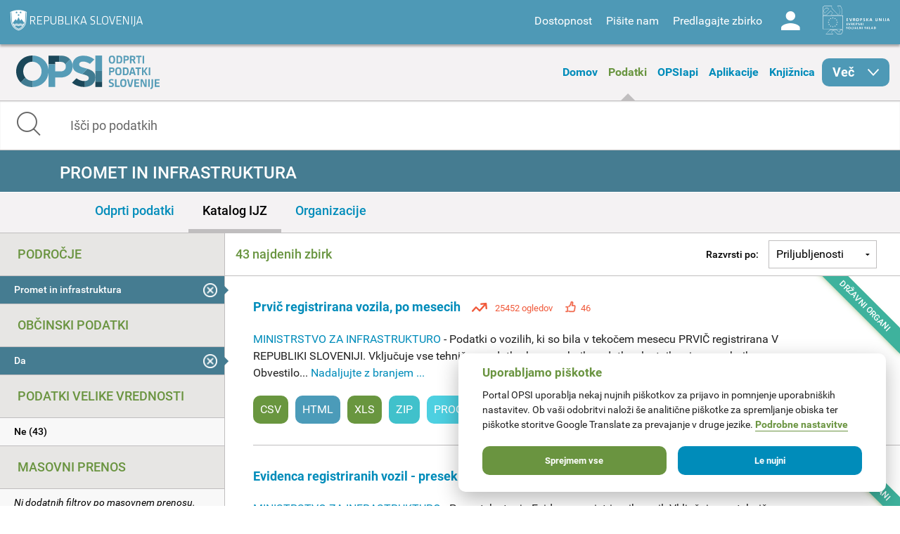

--- FILE ---
content_type: text/html; charset=utf-8
request_url: https://podatki.gov.si/data/search?res_format=XLS&municipal=true&dostopnost_zbirke=Podatki+so+objavljeni+kot+odprti+podatki&all_podrocje=Promet+in+infrastruktura
body_size: 11944
content:
  <!DOCTYPE html>
<html lang="sl">
  <head>
    <!-- IE=edge tells IE8 not to be tempted to use IE7 compatibility/quirks modes.
          chrome=IE7 tells IE7 to use the Chrome Frame if available - good for Flex machines.
          Should be the first meta tag in the body. -->
    <meta http-equiv="X-UA-Compatible" content="IE=edge,chrome=IE7" />
    <meta charset="utf-8">
    <meta name="viewport" content="width=device-width, initial-scale=1.0">
    <meta http-equiv="Content-Type" content="text/html; charset=utf-8" />
<link rel="shortcut icon" href="https://podatki.gov.si/sites/all/themes/custom/opsi_theme/favicon.ico" type="image/vnd.microsoft.icon" />
<meta name="Generator" content="Drupal 7 (http://drupal.org)" />
    <title>Podatki | OPSI - Odprti podatki Slovenije</title>
    <style type="text/css" media="all">
@import url("https://podatki.gov.si/modules/system/system.base.css?t2o5v4");
@import url("https://podatki.gov.si/modules/system/system.menus.css?t2o5v4");
@import url("https://podatki.gov.si/modules/system/system.messages.css?t2o5v4");
@import url("https://podatki.gov.si/modules/system/system.theme.css?t2o5v4");
</style>
<style type="text/css" media="all">
@import url("https://podatki.gov.si/modules/book/book.css?t2o5v4");
@import url("https://podatki.gov.si/sites/all/modules/contrib/date/date_api/date.css?t2o5v4");
@import url("https://podatki.gov.si/sites/all/modules/contrib/date/date_popup/themes/datepicker.1.7.css?t2o5v4");
@import url("https://podatki.gov.si/modules/field/theme/field.css?t2o5v4");
@import url("https://podatki.gov.si/profiles/dgu/modules/contrib/logintoboggan/logintoboggan.css?t2o5v4");
@import url("https://podatki.gov.si/modules/node/node.css?t2o5v4");
@import url("https://podatki.gov.si/modules/search/search.css?t2o5v4");
@import url("https://podatki.gov.si/modules/user/user.css?t2o5v4");
@import url("https://podatki.gov.si/profiles/dgu/modules/contrib/extlink/extlink.css?t2o5v4");
@import url("https://podatki.gov.si/profiles/dgu/modules/contrib/views/css/views.css?t2o5v4");
</style>
<style type="text/css" media="all">
@import url("https://podatki.gov.si/profiles/dgu/modules/contrib/ctools/css/ctools.css?t2o5v4");
@import url("https://podatki.gov.si/profiles/dgu/modules/contrib/lexicon/css/lexicon.css?t2o5v4");
@import url("https://podatki.gov.si/profiles/dgu/modules/contrib/panels/css/panels.css?t2o5v4");
@import url("https://podatki.gov.si/profiles/dgu/modules/features/dgu_glossary/css/dgu_glossary.css?t2o5v4");
</style>
<style type="text/css" media="all">
@import url("https://podatki.gov.si/sites/all/themes/custom/opsi_theme/css/app.css?t2o5v4");
@import url("https://podatki.gov.si/sites/all/themes/custom/opsi_theme/fonts/opsi/opsi.css?t2o5v4");
@import url("https://podatki.gov.si/sites/all/themes/custom/opsi_theme/css/chatbot.css?t2o5v4");
@import url("https://podatki.gov.si/sites/all/themes/custom/opsi_theme/css/cookieconsent-opsi.css?t2o5v4");
</style>
<style type="text/css" media="print">
@import url("https://podatki.gov.si/sites/all/themes/custom/opsi_theme/css/print.css?t2o5v4");
</style>

    <!--<link href='https://fonts.googleapis.com/css?family=Roboto:400,300,500,700,900&subset=latin,latin-ext' rel='stylesheet' type='text/css'>-->

    <link rel="apple-touch-icon" sizes="152x152" href="/sites/all/themes/custom/opsi_theme/img/icons/apple-touch-icon-152x152.png" />
    <link rel="apple-touch-icon" sizes="144x144" href="/sites/all/themes/custom/opsi_theme/img/icons/apple-touch-icon-144x144.png" />
    <link rel="apple-touch-icon" sizes="120x120" href="/sites/all/themes/custom/opsi_theme/img/icons/apple-touch-icon-120x120.png" />
    <link rel="apple-touch-icon" sizes="114x114" href="/sites/all/themes/custom/opsi_theme/img/icons/apple-touch-icon-114x114.png" />
    <link rel="apple-touch-icon" sizes="76x76" href="/sites/all/themes/custom/opsi_theme/img/icons/apple-touch-icon-76x76.png" />
    <link rel="apple-touch-icon" sizes="72x72" href="/sites/all/themes/custom/opsi_theme/img/icons/apple-touch-icon-72x72.png" />
    <link rel="apple-touch-icon" sizes="60x60" href="/sites/all/themes/custom/opsi_theme/img/icons/apple-touch-icon-60x60.png" />
    <link rel="apple-touch-icon" sizes="57x57" href="/sites/all/themes/custom/opsi_theme/img/icons/apple-touch-icon-57x57.png" />

    <meta name="msapplication-TileColor" content="#c7d8e2">
    <meta name="msapplication-TileImage" content="/sites/all/themes/custom/opsi_theme/img/icons/mstile-144x144.png">

    <!-- <link rel="stylesheet" href="/assets/css/dgu-drupal.min.css" /> -->
    <!-- script src="//ajax.googleapis.com/ajax/libs/jquery/1.8.3/jquery.min.js"></script-->
    <script>
      //<![CDATA[
      window.jQuery || document.write('<script src="/assets/js/jquery-1.8.3.min.js"><\/script>')
      // ]]>
    </script>
    <script src="/sites/all/themes/custom/opsi_theme/js/underscore-min.js"></script>
    
    <!--<script src="/assets/js/vendor.min.js"></script>-->
    <!--<script src="http://pops-ckan-test.xlab.si/assets/js/dgu-drupal.min.js"></script> not in use -->
    <!--<script src="http://pops-ckan-test.xlab.si/assets/js/dgu-shared.min.js"></script> not in use -->
    
    <!-- Piwik --> 
    <!-- needs to be before "php print $scripts" so variables are set before init of js in cookie consent processing -->
    <script type="text/javascript"> 
      var _paq = _paq || [];
      _paq.push(['requireConsent']); //required for cookie consent
      _paq.push(['trackPageView']);
      _paq.push(['enableLinkTracking']);
      // the rest was moved to cookieconsent-opsi.js
    </script> 
    <!-- End Piwik Code --> 
    
    <script type="text/javascript" src="https://podatki.gov.si/profiles/dgu/modules/contrib/jquery_update/replace/jquery/1.8/jquery.min.js?v=1.8.3"></script>
<script type="text/javascript" src="https://podatki.gov.si/misc/jquery-extend-3.4.0.js?v=1.8.3"></script>
<script type="text/javascript" src="https://podatki.gov.si/misc/jquery.once.js?v=1.2"></script>
<script type="text/javascript" src="https://podatki.gov.si/misc/drupal.js?t2o5v4"></script>
<script type="text/javascript" src="https://podatki.gov.si/profiles/dgu/modules/contrib/admin_menu/admin_devel/admin_devel.js?t2o5v4"></script>
<script type="text/javascript" src="https://podatki.gov.si/sites/all/modules/contrib/ajax_dlcount/ajax_dlcount.js?t2o5v4"></script>
<script type="text/javascript" src="https://podatki.gov.si/profiles/dgu/modules/features/dgu_data_set_request/dgu_data_set_request.js?t2o5v4"></script>
<script type="text/javascript" src="https://podatki.gov.si/profiles/dgu/modules/features/dgu_site_feature/dgu_site.js?t2o5v4"></script>
<script type="text/javascript" src="https://podatki.gov.si/profiles/dgu/modules/contrib/extlink/extlink.js?t2o5v4"></script>
<script type="text/javascript" src="https://podatki.gov.si/sites/default/files/languages/sl_D8JcS9bfRya35WkGE1kzFWlHHzo7xbS9HiDUIPIL8EQ.js?t2o5v4"></script>
<script type="text/javascript" src="https://podatki.gov.si/sites/all/modules/custom/opsi/lib/cryptojs-aes-php-master/example/aes.js?t2o5v4"></script>
<script type="text/javascript" src="https://podatki.gov.si/sites/all/modules/custom/opsi/lib/cryptojs-aes-php-master/aes-json-format.js?t2o5v4"></script>
<script type="text/javascript" src="https://podatki.gov.si/sites/all/themes/custom/opsi_theme/js/modernizr-custom.js?t2o5v4"></script>
<script type="text/javascript" src="https://podatki.gov.si/sites/all/themes/custom/opsi_theme/js/app.min.js?t2o5v4"></script>
<script type="text/javascript">
<!--//--><![CDATA[//><!--
jQuery.extend(Drupal.settings, {"basePath":"\/","pathPrefix":"","ajaxPageState":{"theme":"opsi_theme","theme_token":"E79H4UDBGXW4uNyJOJfJL2Rxbfqk2XIHpoIvj67vjos","js":{"0":1,"1":1,"https:\/\/podatki.gov.si\/assets\/js\/vendor.min.js?1759767159006":1,"https:\/\/podatki.gov.si\/scripts\/dgu-ckan-application.min.js?1759767070325":1,"profiles\/dgu\/modules\/contrib\/jquery_update\/replace\/jquery\/1.8\/jquery.min.js":1,"misc\/jquery-extend-3.4.0.js":1,"misc\/jquery.once.js":1,"misc\/drupal.js":1,"profiles\/dgu\/modules\/contrib\/admin_menu\/admin_devel\/admin_devel.js":1,"sites\/all\/modules\/contrib\/ajax_dlcount\/ajax_dlcount.js":1,"profiles\/dgu\/modules\/features\/dgu_data_set_request\/dgu_data_set_request.js":1,"profiles\/dgu\/modules\/features\/dgu_site_feature\/dgu_site.js":1,"profiles\/dgu\/modules\/contrib\/extlink\/extlink.js":1,"public:\/\/languages\/sl_D8JcS9bfRya35WkGE1kzFWlHHzo7xbS9HiDUIPIL8EQ.js":1,"sites\/all\/modules\/custom\/opsi\/lib\/cryptojs-aes-php-master\/example\/aes.js":1,"sites\/all\/modules\/custom\/opsi\/lib\/cryptojs-aes-php-master\/aes-json-format.js":1,"sites\/all\/themes\/custom\/opsi_theme\/js\/modernizr-custom.js":1,"sites\/all\/themes\/custom\/opsi_theme\/js\/app.min.js":1},"css":{"modules\/system\/system.base.css":1,"modules\/system\/system.menus.css":1,"modules\/system\/system.messages.css":1,"modules\/system\/system.theme.css":1,"modules\/book\/book.css":1,"sites\/all\/modules\/contrib\/date\/date_api\/date.css":1,"sites\/all\/modules\/contrib\/date\/date_popup\/themes\/datepicker.1.7.css":1,"modules\/field\/theme\/field.css":1,"profiles\/dgu\/modules\/contrib\/logintoboggan\/logintoboggan.css":1,"modules\/node\/node.css":1,"modules\/search\/search.css":1,"modules\/user\/user.css":1,"profiles\/dgu\/modules\/contrib\/extlink\/extlink.css":1,"profiles\/dgu\/modules\/contrib\/views\/css\/views.css":1,"profiles\/dgu\/modules\/contrib\/ctools\/css\/ctools.css":1,"profiles\/dgu\/modules\/contrib\/lexicon\/css\/lexicon.css":1,"profiles\/dgu\/modules\/contrib\/panels\/css\/panels.css":1,"profiles\/dgu\/modules\/features\/dgu_glossary\/css\/dgu_glossary.css":1,"sites\/all\/themes\/custom\/opsi_theme\/css\/app.css":1,"sites\/all\/themes\/custom\/opsi_theme\/fonts\/opsi\/opsi.css":1,"sites\/all\/themes\/custom\/opsi_theme\/css\/chatbot.css":1,"sites\/all\/themes\/custom\/opsi_theme\/css\/cookieconsent-opsi.css":1,"sites\/all\/themes\/custom\/opsi_theme\/css\/print.css":1}},"extlink":{"extTarget":0,"extClass":"ext","extLabel":"(link is external)","extImgClass":0,"extSubdomains":1,"extExclude":"","extInclude":"","extCssExclude":"div .pull-right","extCssExplicit":"","extAlert":0,"extAlertText":"This link will take you to an external web site.","mailtoClass":0,"mailtoLabel":"(link sends e-mail)"}});
//--><!]]>
</script>

    <!-- HTML5 element support for IE8 -->
    <!--[if lt IE 9]>
    <script src="//cdnjs.cloudflare.com/ajax/libs/html5shiv/3.6.2/html5shiv.js"></script>
    <script src="//s3.amazonaws.com/nwapi/nwmatcher/nwmatcher-1.2.5-min.js"></script>
    <script src="//html5base.googlecode.com/svn-history/r38/trunk/js/selectivizr-1.0.3b.js"></script>
    <script src="//cdnjs.cloudflare.com/ajax/libs/respond.js/1.1.0/respond.min.js"></script>
    <link rel="stylesheet" href="/sites/all/themes/custom/opsi/css/ie8.css" />
    <![endif]-->

    <!-- Temporary -->
    <!-- <link rel="stylesheet" href="/assets/css/datagovuk.min.css?-1"> -->
  </head>
    <body class="html not-front not-logged-in no-sidebars page-data page-data-search i18n-sl view_theme_0 theme_opsi" >
    <!-- Piwik for disabled JS --> 
    <!-- the rest of Piwik code is in <head> and the cookie consent script to ensure init before cookie consent processing -->
    <noscript><p><img src="/analitika/piwik.php?idsite=4" style="border:0;" alt="" /></p></noscript> 
    <!-- End Piwik Code --> 
        
<header class="page print-hide">

<div class="contain-to-grid sticky">
  <div class="top-bar expanded" data-topbar data-options="sticky_on: large">

    <div class="row expanded top">
      <div class="small-4 columns">
        <a class="logo rs-mju image_background icon icon-rs-mju" target="_blank" href="https://www.gov.si/drzavni-organi/ministrstva/ministrstvo-za-digitalno-preobrazbo/" title="Ministrstvo za digitalno preobrazbo"></a>
      </div>
      <div class="small-8 columns hide-for-medium-up">
        <a class="burger hide-for-medium-up" href="#"><div></div></a>
      </div>
      <div class="small-12 medium-8 columns right-wrapper">
        <a class="logo ess icon-ess show-for-large-up" target="_blank" href="http://ec.europa.eu/esf/home.jsp?langId=sl" title="Evropski socialni sklad"></a>
        <div class="right">
          <div id="google_translate_element" class="visible-for-medium-up"></div>
          <script type="text/javascript">
          function googleTranslateElementInit() {
            new google.translate.TranslateElement({pageLanguage: 'sl', layout: google.translate.TranslateElement.InlineLayout.SIMPLE}, 'google_translate_element');
          }
          </script>
          <nav id="menu-header-top">
              <div class="region region-header-top-right-nav">
    <div id="block-system-user-menu" class="block block-system block-menu boxed">

    <h2>User menu</h2>
  
  <div class="content">
    <ul class="menu"><li class="first leaf"><span id="accessibility" class="nolink">Dostopnost</span></li>
<li class="leaf"><a href="/kontakt">Pišite nam</a></li>
<li class="leaf"><a href="/datarequest">Predlagajte zbirko</a></li>
<li class="last leaf"><a href="/user/login" id="user" class="login icon-user">Log in</a></li>
</ul>  </div>
</div>
  </div>
          </nav>
        </div>
      </div>
    </div>

    
    <div class="row accessibility">
      <div class="small-12 width-limit">

        <h5>Pisava</h5>

        <div class="row" data-equalizer="text">

          <div class="small-12 medium-4 columns">
            <div class="accessibility-box" data-equalizer-watch>
              <h6>Velikost</h6>
              Uporabite
                <ul>
                  <li><strong>CTRL+</strong> za povečavo</li>
                  <li><strong>CTRL-</strong> za pomanjšavo</li>
                </ul>
            </div>
          </div>

          <div class="small-12 medium-4 columns">
            <div class="accessibility-box" data-equalizer-watch>
              <h6>Velike / male črke</h6>
              <div class="row">
                <div class="small-6 columns element">
                  <a view_mode="view_upper" class="view_mode view_lower active">Male</a>
                </div>
                <div class="small-6 columns element">
                  <a view_mode="view_upper" class="view_mode view_upper ">Velike</a>
                </div>
              </div>
            </div>
          </div>

          <div class="small-12 medium-4 columns">
            <div class="accessibility-box" data-equalizer-watch>
              <h6>Stil</h6>
              <div class="row">
                <div class="small-6 columns element">
                  <a view_mode="view_strong" class="view_mode  view_normal active">Navadno</a>
                </div>
                <div class="small-6 columns element">
                  <a view_mode="view_strong" class="view_mode  view_strong ">Krepko</a>
                </div>
              </div>

            </div>
          </div>

        </div>

        <h5>Teme</h5>

        <div class="row themes" data-equalizer>
            
              <div class="small-6 medium-4 large-2 columns element">
                <a view_theme="0" class="view_theme view_theme_0  active" title="Belo ozadje, sans-serifna pisava" data-equalizer-watch>
                  <div class="bold">Krepko</div>
                  <div class="regular">Navadno</div>
                  <div class="link">Povezava</div>
                </a>
              </div>
              
              <div class="small-6 medium-4 large-2 columns element">
                <a view_theme="1" class="view_theme view_theme_1 " title="Belo ozadje, črna pisava" data-equalizer-watch>
                  <div class="bold">Krepko</div>
                  <div class="regular">Navadno</div>
                  <div class="link">Povezava</div>
                </a>
              </div>
              
              <div class="small-6 medium-4 large-2 columns element">
                <a view_theme="2" class="view_theme view_theme_2 " title="Modro ozadje, rumena pisava" data-equalizer-watch>
                  <div class="bold">Krepko</div>
                  <div class="regular">Navadno</div>
                  <div class="link">Povezava</div>
                </a>
              </div>
              
              <div class="small-6 medium-4 large-2 columns element">
                <a view_theme="3" class="view_theme view_theme_3 " title="Bež ozadje, modra pisava" data-equalizer-watch>
                  <div class="bold">Krepko</div>
                  <div class="regular">Navadno</div>
                  <div class="link">Povezava</div>
                </a>
              </div>
              
              <div class="small-6 medium-4 large-2 columns element">
                <a view_theme="4" class="view_theme view_theme_4 " title="Črno ozadje, rumena pisava" data-equalizer-watch>
                  <div class="bold">Krepko</div>
                  <div class="regular">Navadno</div>
                  <div class="link">Povezava</div>
                </a>
              </div>
              
              <div class="small-6 medium-4 large-2 columns element">
                <a view_theme="5" class="view_theme view_theme_5 " title="Belo ozadje, serifna pisava" data-equalizer-watch>
                  <div class="bold">Krepko</div>
                  <div class="regular">Navadno</div>
                  <div class="link">Povezava</div>
                </a>
              </div>
                      </div>

      </div>
    </div>

    <div class="row expanded middle">
      <div class="small-4 columns">
        <a class="burger hide-for-large-up" href="#"><div></div></a>
        <nav class="header_navigation_left">
            <div class="region region-header-middle-left-nav">
    <div id="block-menu-menu-header-middle-left-nav" class="block block-menu boxed">

    <h2>Header - middle left navigation</h2>
  
  <div class="content">
    <ul class="menu"><li class="first leaf"><a href="/">Domov</a></li>
<li class="leaf active-trail"><a href="/data/search?open_data=true" class="active-trail active">Podatki</a></li>
<li class="leaf"><a href="/api/view/store/">OPSIapi</a></li>
<li class="leaf"><a href="/aplikacije">Aplikacije</a></li>
<li class="leaf"><a href="/knjiznica">Knjižnica</a></li>
<li class="last expanded show-for-large-only icon icon-arrow-right" id="menu_more"><span class="nolink">Več</span><ul class="menu"><li class="first leaf"><a href="/o-portalu">O portalu</a></li>
<li class="last leaf"><a href="/statistika">Statistika portala</a></li>
</ul></li>
</ul>  </div>
</div>
  </div>
        </nav>
      </div>
      <div class="small-4 columns">
        <a class="logo opsi image_background icon icon-logo-opsi" target="_self" href="/" title="Odprti podatki Slovenije">
        </a>
      </div>
      <div class="small-4 columns">
        <nav class="header_navigation_right">
            <div class="region region-header-middle-right-nav">
    <div id="block-menu-menu-header-middle-right-nav" class="block block-menu boxed">

    <h2>Header - middle right navigation</h2>
  
  <div class="content">
    <ul class="menu"><li class="first leaf"><a href="/o-portalu">O portalu</a></li>
<li class="leaf"><a href="/knjiznica/novice">Novice</a></li>
<li class="last leaf"><a href="/statistika">Statistika portala</a></li>
</ul>  </div>
</div>
  </div>
        </nav>
      </div>
    </div>

  </div>
</div><!-- /Sticky -->

  <div class="row expanded bottom">
      <div class="region region-header-bottom">
    <div id="block-opsi-opsi-block-data-search-form" class="block block-opsi boxed">

    
  <div class="content">
    
	<div class="small-12">
		<form class="search" action="/data/search">
			<input type="text" class="form-control" name="s" title="Išči po podatkih" placeholder="Išči po podatkih" value="" />
			<span class="input-group-btn">
				<button type="submit" class="icon icon-search"></button>
			</span>
		</form>
	</div>
	  </div>
</div>
  </div>
  </div>

</header>

<div class="off-canvas-wrap" data-offcanvas>
  <div class="inner-wrap">

    <a id="left-off-canvas-toggle" class="left-off-canvas-toggle hidden" href="#" title="Mobile menu" ></a>

    <!-- Off Canvas Menu -->
    <aside class="left-off-canvas-menu">
      <nav>
          <div class="region region-header-middle-left-nav">
      <div class="region region-header-middle-left-nav">
    <div id="block-menu-menu-header-middle-left-nav" class="block block-menu boxed">

    <h2>Header - middle left navigation</h2>
  
  <div class="content">
    <ul class="menu"><li class="first leaf"><a href="/">Domov</a></li>
<li class="leaf active-trail"><a href="/data/search?open_data=true" class="active-trail active">Podatki</a></li>
<li class="leaf"><a href="/api/view/store/">OPSIapi</a></li>
<li class="leaf"><a href="/aplikacije">Aplikacije</a></li>
<li class="leaf"><a href="/knjiznica">Knjižnica</a></li>
<li class="last expanded show-for-large-only icon icon-arrow-right" id="menu_more"><span class="nolink">Več</span><ul class="menu"><li class="first leaf"><a href="/o-portalu">O portalu</a></li>
<li class="last leaf"><a href="/statistika">Statistika portala</a></li>
</ul></li>
</ul>  </div>
</div>
  </div>
  </div>
          <div class="region region-header-middle-right-nav">
      <div class="region region-header-middle-right-nav">
    <div id="block-menu-menu-header-middle-right-nav" class="block block-menu boxed">

    <h2>Header - middle right navigation</h2>
  
  <div class="content">
    <ul class="menu"><li class="first leaf"><a href="/o-portalu">O portalu</a></li>
<li class="leaf"><a href="/knjiznica/novice">Novice</a></li>
<li class="last leaf"><a href="/statistika">Statistika portala</a></li>
</ul>  </div>
</div>
  </div>
  </div>
      </nav>
    </aside>


  <div class="region region-content">
    <div id="block-system-main" class="block block-system boxed">

    
  <div class="content">
    

    
  
    
  

    <div role="main">

      
        <div class="row">
          <div class="small-12 columns flash-messages">
              
                
              
          </div>
        </div>
      

    
                        
                        



   
   
   
   

   
   
   
   

   

   
   
   

   
   
   

	<!-- Title bar -->
	<div class="row expanded titlebar">
		<div class="small-12 columns">
            <div class="icon ckan search"></div>
			<div class="title center"><h1>Promet in infrastruktura</h1></div>
		</div>
	</div>
	
	<!-- Tab bar -->
	<div class="row expanded tabbar">
		<div class="small-12 columns">
			<ul>
				<li><a class="" href="/data/search?res_format=XLS&amp;municipal=true&amp;dostopnost_zbirke=Podatki+so+objavljeni+kot+odprti+podatki&amp;all_podrocje=Promet+in+infrastruktura&amp;open_data=true">Odprti podatki</a></li>
				<li><a class="active" href="/data/search?res_format=XLS&amp;municipal=true&amp;dostopnost_zbirke=Podatki+so+objavljeni+kot+odprti+podatki&amp;all_podrocje=Promet+in+infrastruktura">Katalog IJZ</a></li>
				<li><a class="" href="/publisher?all_podrocje=Promet in infrastruktura">Organizacije</a></li>
			</ul>
		</div>
	</div>


<div class="row ckan-container

two_columns

" data-equalizer data-equalizer-mq="small-up">



   
  <div class="small-12 large-3 columns ckan-left print-hide" data-equalizer-watch>
    
<div class="sidebar-search ckan-hide">
    

  <div class="search-area ckan-hide">
    <div class="clearfix dgu-equal-height" data-selector=".auto-height">
      <div class="mini">
        <div class="left-inner auto-height">
        <form class="form-search" action="/data/search" method="GET">
          <div class="input-group">
            <input class="form-control" type="text" name="q" value="" results="0" placeholder="Search for data..." />
            <span class="input-group-btn">
              <button type="submit" class="button btn btn-default">
                <i class="fi-search"></i>
              </button>
            </span>
          </div>

          <div>
      
      <span class="dropdown">
          <a href="#" class="dropdown-button" data-placement="top" data-delay="300" data-toggle="dropdown" title="" data-original-title="Advanced Search" style="color: #666; font-size: 12px; text-decoration: underline; text-align:center; display: block;">
            Search Tips
          </a>

          <div class="panel panel-default dropdown-menu" style="width: 500px; margin-left: -1px;">
            <div class="panel-heading" style="margin-top: -10px;"><strong>Search Tips</strong></div>
            <div class="panel-body">

                <ul>
                  <li><span class='search-terms'>"armed forces" expenses</span> - search for exact phrases by putting quote marks around them</li>
                  <li><span class='search-terms'>primary school -care</span> - exclude words or quoted phrases by using a minus sign or NOT</li>
                  <li><span class='search-terms'>primary OR secondary school</span> - use 'OR' to allow alternatives (the default is to 'AND' all of the terms)</li>
                  <li><span class='search-terms'>publisher:cabinet-office res_format:CSV</span> - search only in a particular field. </li>
                </ul>

                <p>For more tips on searching see the <a href="http://guidance.data.gov.uk/finding_data.html#keyword-search-tips" target="_blank">Finding Data guidance</a></p>

            </div>
          </div>
        </span>
        
        </div>

          </center>
          
            
              <input type="hidden" name="res_format" value="XLS"/>
            
              <input type="hidden" name="municipal" value="true"/>
            
              <input type="hidden" name="dostopnost_zbirke" value="Podatki so objavljeni kot odprti podatki"/>
            
              <input type="hidden" name="all_podrocje" value="Promet in infrastruktura"/>
            
          
          
          
        </form>
        
        
        </div>
      </div>
      
    </div>
   </div>

</div>


<ul id="left-accordion" class="accordion" data-accordion>
  <li class="accordion-navigation">
    <a href="#ckan-filters" class="hide-for-large-up">Filtri</a>
    <div id="ckan-filters" class="content active">

        <div class="datasets">
          <div class="facet-filters">
            <div class="visible-xs visible-sm">
              <a href="#" class="hide-facets">
                <i class="fi-remove-circle icon-4x"></i>
              </a>
            </div>

      
    <div class="facet-box-unboxed">
      <h4 class="facet-title">Področje</h4>
      <div class="facet-options">
        
          <div class="facet-option facet-option-selected">
            <a class="" href="/data/search?res_format=XLS&amp;municipal=true&amp;dostopnost_zbirke=Podatki+so+objavljeni+kot+odprti+podatki">
              <div class="facet-kill pull-right ">
                <i class="fi-large icon-remove-sign"></i>
              </div>
              <span class="" data-original-title="None" data-placement="right">
                Promet in infrastruktura
              </span>
            </a>
          </div>
        
        
        
        
      </div>
    </div>

      <div class="facet-divider"></div>
      
    <div class="facet-box-unboxed">
      <h4 class="facet-title">Občinski podatki</h4>
      <div class="facet-options">
        
          <div class="facet-option facet-option-selected">
            <a class="" href="/data/search?res_format=XLS&amp;dostopnost_zbirke=Podatki+so+objavljeni+kot+odprti+podatki&amp;all_podrocje=Promet+in+infrastruktura">
              <div class="facet-kill pull-right ">
                <i class="fi-large icon-remove-sign"></i>
              </div>
              <span class="" data-original-title="None" data-placement="right">
                Da
              </span>
            </a>
          </div>
        
        
        
        
      </div>
    </div>

      <div class="facet-divider"></div>
      
    <div class="facet-box-unboxed">
      <h4 class="facet-title">Podatki velike vrednosti</h4>
      <div class="facet-options">
        
        
          
          
          
          <div class="facet-option " style="">
            <a class="" href="/data/search?res_format=XLS&amp;municipal=true&amp;dostopnost_zbirke=Podatki+so+objavljeni+kot+odprti+podatki&amp;all_podrocje=Promet+in+infrastruktura&amp;high_value_data=false">
              
              <span class="" data-original-title="None" data-placement="right">
                Ne (43)
              </span>
            </a>
          </div>
          
        
        
        
      </div>
    </div>

      <div class="facet-divider"></div>
      
    <div class="facet-box-unboxed">
      <h4 class="facet-title">Masovni prenos</h4>
      <div class="facet-options">
        
        
        
        
        <div class="facet-option"><em>Ni dodatnih filtrov po masovnem prenosu.</em></div>
        
      </div>
    </div>

      <div class="facet-divider"></div>
      
    <div class="facet-box-unboxed">
      <h4 class="facet-title">Zaščiteni podatki</h4>
      <div class="facet-options">
        
        
          
          
          
          <div class="facet-option " style="">
            <a class="" href="/data/search?restricted_data=false&amp;res_format=XLS&amp;municipal=true&amp;dostopnost_zbirke=Podatki+so+objavljeni+kot+odprti+podatki&amp;all_podrocje=Promet+in+infrastruktura">
              
              <span class="" data-original-title="None" data-placement="right">
                Ne (43)
              </span>
            </a>
          </div>
          
        
        
        
      </div>
    </div>

      <div class="facet-divider"></div>

      
    <div class="facet-box-unboxed">
      <h4 class="facet-title">Pogoji uporabe</h4>
      <div class="facet-options">
        
        
          
          
          
          <div class="facet-option " style="">
            <a class="" href="/data/search?res_format=XLS&amp;municipal=true&amp;dostopnost_zbirke=Podatki+so+objavljeni+kot+odprti+podatki&amp;all_podrocje=Promet+in+infrastruktura&amp;all_licence=Priznanje+avtorstva+%28CC+BY+4.0%29">
              
              <span class="" data-original-title="None" data-placement="right">
                Priznanje avtorstva (CC BY 4.0) (43)
              </span>
            </a>
          </div>
          
        
        
        
      </div>
    </div>

      <div class="facet-divider"></div>
      
    <div class="facet-box-unboxed">
      <h4 class="facet-title">Dostopnost</h4>
      <div class="facet-options">
        
          <div class="facet-option facet-option-selected">
            <a class="" href="/data/search?res_format=XLS&amp;municipal=true&amp;all_podrocje=Promet+in+infrastruktura">
              <div class="facet-kill pull-right ">
                <i class="fi-large icon-remove-sign"></i>
              </div>
              <span class="" data-original-title="None" data-placement="right">
                Podatki so objavljeni kot odprti podatki
              </span>
            </a>
          </div>
        
        
        
        
      </div>
    </div>

      <div class="facet-divider"></div>

      
    <div class="facet-box-unboxed">
      <h4 class="facet-title">Format datoteke</h4>
      <div class="facet-options">
        
          <div class="facet-option facet-option-selected">
            <a class="" href="/data/search?municipal=true&amp;dostopnost_zbirke=Podatki+so+objavljeni+kot+odprti+podatki&amp;all_podrocje=Promet+in+infrastruktura">
              <div class="facet-kill pull-right marker xls">
                <i class="fi-large icon-remove-sign"></i>
              </div>
              <span class="js-tooltip" data-original-title="Zbirke vsebujejo datoteke v formatu XLS" data-placement="right">
                XLS
              </span>
            </a>
          </div>
        
        
          
          
          
          <div class="facet-option " style="">
            <a class="" href="/data/search?res_format=CSV&amp;res_format=XLS&amp;municipal=true&amp;dostopnost_zbirke=Podatki+so+objavljeni+kot+odprti+podatki&amp;all_podrocje=Promet+in+infrastruktura">
              
              <div class="marker csv"></div>
              
              <span class="js-tooltip" data-original-title="Zbirke vsebujejo datoteke v formatu CSV" data-placement="right">
                CSV (31)
              </span>
            </a>
          </div>
          
        
          
          
          
          <div class="facet-option " style="">
            <a class="" href="/data/search?res_format=XLS&amp;municipal=true&amp;dostopnost_zbirke=Podatki+so+objavljeni+kot+odprti+podatki&amp;all_podrocje=Promet+in+infrastruktura&amp;res_format=Prog.+vmesnik">
              
              <div class="marker prog. vmesnik"></div>
              
              <span class="js-tooltip" data-original-title="Zbirke vsebujejo podatke, po katerih je mogoče poizvedovati v programskem vmesniku OPSI in jih prenesti v različnih formatih." data-placement="right">
                Prog. vmesnik (20)
              </span>
            </a>
          </div>
          
        
          
          
          
          <div class="facet-option " style="">
            <a class="" href="/data/search?res_format=HTML&amp;res_format=XLS&amp;municipal=true&amp;dostopnost_zbirke=Podatki+so+objavljeni+kot+odprti+podatki&amp;all_podrocje=Promet+in+infrastruktura">
              
              <div class="marker html"></div>
              
              <span class="js-tooltip" data-original-title="Zbirke vsebujejo datoteke v formatu HTML" data-placement="right">
                HTML (4)
              </span>
            </a>
          </div>
          
        
          
          
          
          <div class="facet-option " style="">
            <a class="" href="/data/search?res_format=PDF&amp;res_format=XLS&amp;municipal=true&amp;dostopnost_zbirke=Podatki+so+objavljeni+kot+odprti+podatki&amp;all_podrocje=Promet+in+infrastruktura">
              
              <div class="marker pdf"></div>
              
              <span class="js-tooltip" data-original-title="Zbirke vsebujejo datoteke v formatu PDF" data-placement="right">
                PDF (3)
              </span>
            </a>
          </div>
          
        
          
          
          
          <div class="facet-option " style="">
            <a class="" href="/data/search?res_format=KML&amp;res_format=XLS&amp;municipal=true&amp;dostopnost_zbirke=Podatki+so+objavljeni+kot+odprti+podatki&amp;all_podrocje=Promet+in+infrastruktura">
              
              <div class="marker kml"></div>
              
              <span class="js-tooltip" data-original-title="Zbirke vsebujejo datoteke v formatu KML" data-placement="right">
                KML (3)
              </span>
            </a>
          </div>
          
        
          
          
          
          <div class="facet-option " style="">
            <a class="" href="/data/search?res_format=XLS&amp;municipal=true&amp;dostopnost_zbirke=Podatki+so+objavljeni+kot+odprti+podatki&amp;all_podrocje=Promet+in+infrastruktura&amp;res_format=ZIP">
              
              <div class="marker zip"></div>
              
              <span class="js-tooltip" data-original-title="Zbirke vsebujejo datoteke v formatu ZIP" data-placement="right">
                ZIP (2)
              </span>
            </a>
          </div>
          
        
          
          
          
          <div class="facet-option more-more-formats-button" style="display:none;">
            <a class="" href="/data/search?res_format=XLS&amp;municipal=true&amp;dostopnost_zbirke=Podatki+so+objavljeni+kot+odprti+podatki&amp;all_podrocje=Promet+in+infrastruktura&amp;res_format=DOC">
              
              <div class="marker doc"></div>
              
              <span class="js-tooltip" data-original-title="Zbirke vsebujejo datoteke v formatu DOC" data-placement="right">
                DOC (1)
              </span>
            </a>
          </div>
          
        
        
          <a id="more-formats-button" class="facet-expand-collapse" href="#">
            <div class="expander">
              <i class="fi-arrows-expand"></i>&nbsp; več &nbsp;<i class="fi-arrows-expand"></i>
            </div>
            <div class="collapser">
              <i class="fi-arrows-compress"></i>&nbsp; manj &nbsp;<i class="fi-arrows-compress"></i>
            </div>
          </a>
        
        
      </div>
    </div>

      <div class="facet-divider"></div>
      
    <div class="facet-box-unboxed">
      <h4 class="facet-title">Tip organizacije</h4>
      <div class="facet-options">
        
        
          
          
          
          <div class="facet-option " style="">
            <a class="" href="/data/search?res_format=XLS&amp;municipal=true&amp;dostopnost_zbirke=Podatki+so+objavljeni+kot+odprti+podatki&amp;all_podrocje=Promet+in+infrastruktura&amp;all_opsi_tip=Lokalna+uprava">
              
              <div class="marker org_2"></div>
              
              <span class="" data-original-title="None" data-placement="right">
                Lokalna uprava (33)
              </span>
            </a>
          </div>
          
        
          
          
          
          <div class="facet-option " style="">
            <a class="" href="/data/search?all_opsi_tip=Dr%C5%BEavni+organi&amp;res_format=XLS&amp;municipal=true&amp;dostopnost_zbirke=Podatki+so+objavljeni+kot+odprti+podatki&amp;all_podrocje=Promet+in+infrastruktura">
              
              <div class="marker org_1"></div>
              
              <span class="" data-original-title="None" data-placement="right">
                Državni organi (10)
              </span>
            </a>
          </div>
          
        
        
        
      </div>
    </div>

      <div class="facet-divider"></div>
      
      
        
    <div class="facet-box-unboxed">
      <h4 class="facet-title">Organizacija</h4>
      <div class="facet-options">
        
        
          
          
          
          <div class="facet-option " style="">
            <a class="" href="/data/search?publisher=ministrstvo_za_infrastrukturo_direkcija_republike_slovenije_za_infrastrukturo&amp;res_format=XLS&amp;municipal=true&amp;dostopnost_zbirke=Podatki+so+objavljeni+kot+odprti+podatki&amp;all_podrocje=Promet+in+infrastruktura">
              
              <span class="" data-original-title="None" data-placement="right">
                MINISTRSTVO ZA INFRASTRUKTURO, DIREKCIJA REPUBLIKE SLOVENIJE ZA INFRASTRUKTURO (8)
              </span>
            </a>
          </div>
          
        
          
          
          
          <div class="facet-option " style="">
            <a class="" href="/data/search?res_format=XLS&amp;municipal=true&amp;publisher=obcina_sevnica&amp;dostopnost_zbirke=Podatki+so+objavljeni+kot+odprti+podatki&amp;all_podrocje=Promet+in+infrastruktura">
              
              <span class="" data-original-title="None" data-placement="right">
                OBČINA SEVNICA (3)
              </span>
            </a>
          </div>
          
        
          
          
          
          <div class="facet-option " style="">
            <a class="" href="/data/search?res_format=XLS&amp;municipal=true&amp;dostopnost_zbirke=Podatki+so+objavljeni+kot+odprti+podatki&amp;all_podrocje=Promet+in+infrastruktura&amp;publisher=obcina_brezice">
              
              <span class="" data-original-title="None" data-placement="right">
                OBČINA BREŽICE (3)
              </span>
            </a>
          </div>
          
        
          
          
          
          <div class="facet-option " style="">
            <a class="" href="/data/search?res_format=XLS&amp;municipal=true&amp;dostopnost_zbirke=Podatki+so+objavljeni+kot+odprti+podatki&amp;all_podrocje=Promet+in+infrastruktura&amp;publisher=mestna_obcina_novo_mesto">
              
              <span class="" data-original-title="None" data-placement="right">
                MESTNA OBČINA NOVO MESTO (3)
              </span>
            </a>
          </div>
          
        
          
          
          
          <div class="facet-option " style="">
            <a class="" href="/data/search?res_format=XLS&amp;municipal=true&amp;dostopnost_zbirke=Podatki+so+objavljeni+kot+odprti+podatki&amp;all_podrocje=Promet+in+infrastruktura&amp;publisher=skupna_obcinska_uprava_obcin_dolenjske">
              
              <span class="" data-original-title="None" data-placement="right">
                SKUPNA OBČINSKA UPRAVA OBČIN DOLENJSKE (2)
              </span>
            </a>
          </div>
          
        
          
          
          
          <div class="facet-option " style="">
            <a class="" href="/data/search?res_format=XLS&amp;municipal=true&amp;dostopnost_zbirke=Podatki+so+objavljeni+kot+odprti+podatki&amp;all_podrocje=Promet+in+infrastruktura&amp;publisher=obcina_trebnje">
              
              <span class="" data-original-title="None" data-placement="right">
                OBČINA TREBNJE (2)
              </span>
            </a>
          </div>
          
        
          
          
          
          <div class="facet-option more-more-publishers-button" style="display:none;">
            <a class="" href="/data/search?publisher=obcina_trbovlje&amp;res_format=XLS&amp;municipal=true&amp;dostopnost_zbirke=Podatki+so+objavljeni+kot+odprti+podatki&amp;all_podrocje=Promet+in+infrastruktura">
              
              <span class="" data-original-title="None" data-placement="right">
                OBČINA TRBOVLJE (2)
              </span>
            </a>
          </div>
          
        
          
          
          
          <div class="facet-option more-more-publishers-button" style="display:none;">
            <a class="" href="/data/search?res_format=XLS&amp;municipal=true&amp;publisher=obcina_straza&amp;dostopnost_zbirke=Podatki+so+objavljeni+kot+odprti+podatki&amp;all_podrocje=Promet+in+infrastruktura">
              
              <span class="" data-original-title="None" data-placement="right">
                OBČINA STRAŽA (2)
              </span>
            </a>
          </div>
          
        
          
          
          
          <div class="facet-option more-more-publishers-button" style="display:none;">
            <a class="" href="/data/search?res_format=XLS&amp;municipal=true&amp;dostopnost_zbirke=Podatki+so+objavljeni+kot+odprti+podatki&amp;all_podrocje=Promet+in+infrastruktura&amp;publisher=obcina_sostanj">
              
              <span class="" data-original-title="None" data-placement="right">
                OBČINA ŠOŠTANJ (2)
              </span>
            </a>
          </div>
          
        
          
          
          
          <div class="facet-option more-more-publishers-button" style="display:none;">
            <a class="" href="/data/search?res_format=XLS&amp;municipal=true&amp;publisher=obcina_sentjernej&amp;dostopnost_zbirke=Podatki+so+objavljeni+kot+odprti+podatki&amp;all_podrocje=Promet+in+infrastruktura">
              
              <span class="" data-original-title="None" data-placement="right">
                OBČINA ŠENTJERNEJ (2)
              </span>
            </a>
          </div>
          
        
          
          
          
          <div class="facet-option more-more-publishers-button" style="display:none;">
            <a class="" href="/data/search?res_format=XLS&amp;municipal=true&amp;publisher=obcina_osilnica&amp;dostopnost_zbirke=Podatki+so+objavljeni+kot+odprti+podatki&amp;all_podrocje=Promet+in+infrastruktura">
              
              <span class="" data-original-title="None" data-placement="right">
                OBČINA OSILNICA (2)
              </span>
            </a>
          </div>
          
        
          
          
          
          <div class="facet-option more-more-publishers-button" style="display:none;">
            <a class="" href="/data/search?res_format=XLS&amp;municipal=true&amp;dostopnost_zbirke=Podatki+so+objavljeni+kot+odprti+podatki&amp;all_podrocje=Promet+in+infrastruktura&amp;publisher=obcina_mokronog_-_trebelno">
              
              <span class="" data-original-title="None" data-placement="right">
                OBČINA MOKRONOG - TREBELNO (2)
              </span>
            </a>
          </div>
          
        
          
          
          
          <div class="facet-option more-more-publishers-button" style="display:none;">
            <a class="" href="/data/search?res_format=XLS&amp;municipal=true&amp;dostopnost_zbirke=Podatki+so+objavljeni+kot+odprti+podatki&amp;all_podrocje=Promet+in+infrastruktura&amp;publisher=obcina_mirna_pec">
              
              <span class="" data-original-title="None" data-placement="right">
                OBČINA MIRNA PEČ (2)
              </span>
            </a>
          </div>
          
        
          
          
          
          <div class="facet-option more-more-publishers-button" style="display:none;">
            <a class="" href="/data/search?res_format=XLS&amp;municipal=true&amp;dostopnost_zbirke=Podatki+so+objavljeni+kot+odprti+podatki&amp;all_podrocje=Promet+in+infrastruktura&amp;publisher=ministrstvo_za_infrastrukturo">
              
              <span class="" data-original-title="None" data-placement="right">
                MINISTRSTVO ZA INFRASTRUKTURO (2)
              </span>
            </a>
          </div>
          
        
          
          
          
          <div class="facet-option more-more-publishers-button" style="display:none;">
            <a class="" href="/data/search?res_format=XLS&amp;municipal=true&amp;dostopnost_zbirke=Podatki+so+objavljeni+kot+odprti+podatki&amp;all_podrocje=Promet+in+infrastruktura&amp;publisher=mestna_obcina_velenje">
              
              <span class="" data-original-title="None" data-placement="right">
                MESTNA OBČINA VELENJE (2)
              </span>
            </a>
          </div>
          
        
          
          
          
          <div class="facet-option more-more-publishers-button" style="display:none;">
            <a class="" href="/data/search?publisher=obcina_kostel&amp;res_format=XLS&amp;municipal=true&amp;dostopnost_zbirke=Podatki+so+objavljeni+kot+odprti+podatki&amp;all_podrocje=Promet+in+infrastruktura">
              
              <span class="" data-original-title="None" data-placement="right">
                OBČINA KOSTEL (1)
              </span>
            </a>
          </div>
          
        
          
          
          
          <div class="facet-option more-more-publishers-button" style="display:none;">
            <a class="" href="/data/search?res_format=XLS&amp;municipal=true&amp;publisher=obcina_kocevje&amp;dostopnost_zbirke=Podatki+so+objavljeni+kot+odprti+podatki&amp;all_podrocje=Promet+in+infrastruktura">
              
              <span class="" data-original-title="None" data-placement="right">
                OBČINA KOČEVJE (1)
              </span>
            </a>
          </div>
          
        
          
          
          
          <div class="facet-option more-more-publishers-button" style="display:none;">
            <a class="" href="/data/search?res_format=XLS&amp;municipal=true&amp;dostopnost_zbirke=Podatki+so+objavljeni+kot+odprti+podatki&amp;all_podrocje=Promet+in+infrastruktura&amp;publisher=obcina_idrija">
              
              <span class="" data-original-title="None" data-placement="right">
                OBČINA IDRIJA (1)
              </span>
            </a>
          </div>
          
        
          
          
          
          <div class="facet-option more-more-publishers-button" style="display:none;">
            <a class="" href="/data/search?publisher=obcina_hrastnik&amp;res_format=XLS&amp;municipal=true&amp;dostopnost_zbirke=Podatki+so+objavljeni+kot+odprti+podatki&amp;all_podrocje=Promet+in+infrastruktura">
              
              <span class="" data-original-title="None" data-placement="right">
                OBČINA HRASTNIK (1)
              </span>
            </a>
          </div>
          
        
        
          <a id="more-publishers-button" class="facet-expand-collapse" href="#">
            <div class="expander">
              <i class="fi-arrows-expand"></i>&nbsp; več &nbsp;<i class="fi-arrows-expand"></i>
            </div>
            <div class="collapser">
              <i class="fi-arrows-compress"></i>&nbsp; manj &nbsp;<i class="fi-arrows-compress"></i>
            </div>
          </a>
        
        
      </div>
    </div>

      
      <div class="facet-divider"></div>
      
    <div class="facet-box-unboxed">
      <h4 class="facet-title">Ocena odprtosti</h4>
      <div class="facet-options">
        
        
          
          
          
          <div class="facet-option " style="">
            <a class="" href="/data/search?res_format=XLS&amp;municipal=true&amp;dostopnost_zbirke=Podatki+so+objavljeni+kot+odprti+podatki&amp;all_podrocje=Promet+in+infrastruktura&amp;openness_score=3">
              
              <span class="js-tooltip" data-original-title="Strukturirani podatki v odprtem formatu (npr. CSV)" data-placement="right">
                &#9733&#9733&#9733&#9734&#9734 (29)
              </span>
            </a>
          </div>
          
        
          
          
          
          <div class="facet-option " style="">
            <a class="" href="/data/search?openness_score=2&amp;res_format=XLS&amp;municipal=true&amp;dostopnost_zbirke=Podatki+so+objavljeni+kot+odprti+podatki&amp;all_podrocje=Promet+in+infrastruktura">
              
              <span class="js-tooltip" data-original-title="Strukturirani podatki vendar v lastniškem formatu (npr. Excel)" data-placement="right">
                &#9733&#9733&#9734&#9734&#9734 (14)
              </span>
            </a>
          </div>
          
        
        
        
      </div>
    </div>


    </div><!-- /facet-filters -->
  </div>
  </li>
</ul>


  </div>
  



  
  <div class="small-12
    
    large-9
    
    columns ckan-main" data-equalizer-watch>
    
<section class="module">
    <div class="module-content">
     <div class="small-12 columns search-results-header">

        
        
        <h2>43 najdenih zbirk</h2>
        

        <a href="#" class="visible-sm visible-xs btn btn-primary btn-sm show-facets ckan-hide">Show Search Facets &raquo;</a>
        
        <form class="form-inline pull-right" id="search-sort-by" action="#search-sort-by">
            
            <label>Razvrsti po:</label>
            <select name="sort" class="form-control" style="display:inline-block;">
                <!-- Can optimise this bit of the template, particularly results_sort_by -->
                
            <option value=""  disabled="disabled">Ujemanju</option>
            
                
            <option value="popularity desc"  selected="selected">Priljubljenosti</option>
            
                
            <option value="title_string asc" >Naslovu</option>
            
                
            <option value="metadata_modified desc" >Zadnji posodobitvi</option>
            
            </select>
            <button type="submit" class="btn btn-default js-hide">Go</button>
            
            
            
              
                <input type="hidden" name="res_format" value="XLS"/>
              
                <input type="hidden" name="municipal" value="true"/>
              
                <input type="hidden" name="dostopnost_zbirke" value="Podatki so objavljeni kot odprti podatki"/>
              
                <input type="hidden" name="all_podrocje" value="Promet in infrastruktura"/>
              
            

            <a class="feed-icon" href="/feeds/custom.atom?res_format=XLS&amp;municipal=true&amp;dostopnost_zbirke=Podatki+so+objavljeni+kot+odprti+podatki&amp;all_podrocje=Promet+in+infrastruktura">
                <i class="fi-rss-sign"></i>
            </a>
        </form>
        
        </div>

        <div class="small-12 columns search-results">
        
        
  
  <div id="package-tabs" class="tabbar">
    <ul class="row nav">
      
        <li data-state="objavljeno">OBJAVLJENO</li>
      
        <li data-state="v urejanju">V UREJANJU</li>
      
        <li data-state="v potrjevanju">V POTRJEVANJU</li>
      
        <li data-state="osnutek">OSNUTEK</li>
      
        <li data-state="izbrisano">IZBRISANO</li>
      
    </ul>
  </div>
  <div class="clearfix"></div>
  <div class="common-dataset-list">
    <div class="">
      <style>
        
        .icon-like-red:before {
          content: url("/images/icons/thumbs-up-red.png");
          position: relative;
          top: 3px;
        }
      </style>
      <div id="package-content">
        
          
          
          
          
          
          
          
          
            <div class="package-wrapper" data-state="objavljeno">
              <div class="clearfix"></div>
              <div  class=" class="tip-1">

                <div class="dataset dataset-summary theme-Promet in infrastruktura">
                  
                    
                    <div class="ribbon">
                      <a href="/data/search/?all_opsi_tip=Državni+organi">
                        <span class="marker org_1">Državni organi</span>
                      </a>
                    </div>
                  
                  <a class="dataset-header" href="/dataset/prvic-registrirana-vozila-po-mesecih">
                    <div class="theme-name ckan-hide">Promet in infrastruktura</div>
                    <div class="underlined">Prvič registrirana vozila, po mesecih
                      
                      <span class="view_count"><i class="icon-analytics"></i>&nbsp;&nbsp;25452 ogledov</span>
                      <span class="view_count"><i class="icon-like-red"></i>46</span>
                    </div>
                  </a>
                  <div class="dataset-body">
                    <div class="dataset-description">
                      <a class="dataset-publisher" href="/publisher/ministrstvo_za_infrastrukturo">
                        MINISTRSTVO ZA INFRASTRUKTURO
                      </a> - Podatki o vozilih, ki so bila v tekočem mesecu PRVIČ registrirana V REPUBLIKI SLOVENIJI. Vključuje vse tehnične podatke, brez osebnih podatkov lastnikov in uporabnikov.

Obvestilo... <a class="view-data-link" href="/dataset/prvic-registrirana-vozila-po-mesecih">Nadaljujte z branjem ...</a>
                     </div>

                      
                        
    <div class="format-box">
      
      <span property="dc:format" class="filetype_bg csv">CSV</span>
      
    </div>

                      
                        
    <div class="format-box">
      
      <span property="dc:format" class="filetype_bg html">HTML</span>
      
    </div>

                      
                        
    <div class="format-box">
      
      <span property="dc:format" class="filetype_bg xls">XLS</span>
      
    </div>

                      
                        
    <div class="format-box">
      
      <span property="dc:format" class="filetype_bg zip">ZIP</span>
      
    </div>

                      

                      
                        
    <div class="format-box">
      
      <span property="dc:format" class="filetype_bg prog. vmesnik">PROG. VMESNIK</span>
      
    </div>

                      
                    <div class="clearfix clearfix-ie7"> &nbsp;</div>
                  </div>
                </div>
              </div>
            </div>
          
        
          
          
          
          
          
          
          
          
            <div class="package-wrapper" data-state="objavljeno">
              <div class="clearfix"></div>
              <div  class=" class="tip-1">

                <div class="dataset dataset-summary theme-Promet in infrastruktura">
                  
                    
                    <div class="ribbon">
                      <a href="/data/search/?all_opsi_tip=Državni+organi">
                        <span class="marker org_1">Državni organi</span>
                      </a>
                    </div>
                  
                  <a class="dataset-header" href="/dataset/evidenca-registriranih-vozil-presek-stanja">
                    <div class="theme-name ckan-hide">Promet in infrastruktura</div>
                    <div class="underlined">Evidenca registriranih vozil - presek stanja, po letih
                      
                      <span class="view_count"><i class="icon-analytics"></i>&nbsp;&nbsp;17129 ogledov</span>
                      <span class="view_count"><i class="icon-like-red"></i>50</span>
                    </div>
                  </a>
                  <div class="dataset-body">
                    <div class="dataset-description">
                      <a class="dataset-publisher" href="/publisher/ministrstvo_za_infrastrukturo">
                        MINISTRSTVO ZA INFRASTRUKTURO
                      </a> - Posnetek stanja Evidence registriranih vozil. 
   Vključuje vse tehnične podatke, brez osebnih podatkov lastnikov in uporabnikov.

Obvestilo Ministrstva za infrastrukturo:

V skladu z... <a class="view-data-link" href="/dataset/evidenca-registriranih-vozil-presek-stanja">Nadaljujte z branjem ...</a>
                     </div>

                      
                        
    <div class="format-box">
      
      <span property="dc:format" class="filetype_bg csv">CSV</span>
      
    </div>

                      
                        
    <div class="format-box">
      
      <span property="dc:format" class="filetype_bg doc">DOC</span>
      
    </div>

                      
                        
    <div class="format-box">
      
      <span property="dc:format" class="filetype_bg xls">XLS</span>
      
    </div>

                      
                        
    <div class="format-box">
      
      <span property="dc:format" class="filetype_bg zip">ZIP</span>
      
    </div>

                      

                      
                    <div class="clearfix clearfix-ie7"> &nbsp;</div>
                  </div>
                </div>
              </div>
            </div>
          
        
          
          
          
          
          
          
          
          
            <div class="package-wrapper" data-state="objavljeno">
              <div class="clearfix"></div>
              <div  class=" class="tip-1">

                <div class="dataset dataset-summary theme-Promet in infrastruktura">
                  
                    
                    <div class="ribbon">
                      <a href="/data/search/?all_opsi_tip=Državni+organi">
                        <span class="marker org_1">Državni organi</span>
                      </a>
                    </div>
                  
                  <a class="dataset-header" href="/dataset/pldp-karte-prometnih-obremenitev">
                    <div class="theme-name ckan-hide">Promet in infrastruktura</div>
                    <div class="underlined">Prometne obremenitve od leta 1997 dalje
                      
                      <span class="view_count"><i class="icon-analytics"></i>&nbsp;&nbsp;11565 ogledov</span>
                      <span class="view_count"><i class="icon-like-red"></i>36</span>
                    </div>
                  </a>
                  <div class="dataset-body">
                    <div class="dataset-description">
                      <a class="dataset-publisher" href="/publisher/ministrstvo_za_infrastrukturo_direkcija_republike_slovenije_za_infrastrukturo">
                        MINISTRSTVO ZA INFRASTRUKTURO, DIREKCIJA REPUBLIKE SLOVENIJE ZA INFRASTRUKTURO
                      </a> - Zbirka dokumentov o prometnih obremenitvah državnega cestnega omrežja - preglednice od leta 1997 (xls in xlsx) in karte od leta 2002 (pdf).

Podatki o prometnih obremenitvah so... <a class="view-data-link" href="/dataset/pldp-karte-prometnih-obremenitev">Nadaljujte z branjem ...</a>
                     </div>

                      
                        
    <div class="format-box">
      
      <span property="dc:format" class="filetype_bg csv">CSV</span>
      
    </div>

                      
                        
    <div class="format-box">
      
      <span property="dc:format" class="filetype_bg pdf">PDF</span>
      
    </div>

                      
                        
    <div class="format-box">
      
      <span property="dc:format" class="filetype_bg xls">XLS</span>
      
    </div>

                      
                        
    <div class="format-box">
      
      <span property="dc:format" class="filetype_bg xls">XLS</span>
      
    </div>

                      

                      
                        
    <div class="format-box">
      
      <span property="dc:format" class="filetype_bg prog. vmesnik">PROG. VMESNIK</span>
      
    </div>

                      
                    <div class="clearfix clearfix-ie7"> &nbsp;</div>
                  </div>
                </div>
              </div>
            </div>
          
        
          
          
          
          
          
          
          
          
            <div class="package-wrapper" data-state="objavljeno">
              <div class="clearfix"></div>
              <div  class=" class="tip-1">

                <div class="dataset dataset-summary theme-Promet in infrastruktura">
                  
                    
                    <div class="ribbon">
                      <a href="/data/search/?all_opsi_tip=Državni+organi">
                        <span class="marker org_1">Državni organi</span>
                      </a>
                    </div>
                  
                  <a class="dataset-header" href="/dataset/pldp-stevna-mesta">
                    <div class="theme-name ckan-hide">Promet in infrastruktura</div>
                    <div class="underlined">Števna mesta na državnih cestah
                      
                      <span class="view_count"><i class="icon-analytics"></i>&nbsp;&nbsp;4200 ogledov</span>
                      <span class="view_count"><i class="icon-like-red"></i>6</span>
                    </div>
                  </a>
                  <div class="dataset-body">
                    <div class="dataset-description">
                      <a class="dataset-publisher" href="/publisher/ministrstvo_za_infrastrukturo_direkcija_republike_slovenije_za_infrastrukturo">
                        MINISTRSTVO ZA INFRASTRUKTURO, DIREKCIJA REPUBLIKE SLOVENIJE ZA INFRASTRUKTURO
                      </a> - Zbirka xls in pdf dokumentov o števnih mestih na državnem cestnem omrežju od leta 2005 dalje v obliki preglednic in kart.

V vsaki preglednici so zbrana vsa avtomatska in ročna števna... <a class="view-data-link" href="/dataset/pldp-stevna-mesta">Nadaljujte z branjem ...</a>
                     </div>

                      
                        
    <div class="format-box">
      
      <span property="dc:format" class="filetype_bg csv">CSV</span>
      
    </div>

                      
                        
    <div class="format-box">
      
      <span property="dc:format" class="filetype_bg pdf">PDF</span>
      
    </div>

                      
                        
    <div class="format-box">
      
      <span property="dc:format" class="filetype_bg xls">XLS</span>
      
    </div>

                      
                        
    <div class="format-box">
      
      <span property="dc:format" class="filetype_bg xls">XLS</span>
      
    </div>

                      

                      
                        
    <div class="format-box">
      
      <span property="dc:format" class="filetype_bg prog. vmesnik">PROG. VMESNIK</span>
      
    </div>

                      
                    <div class="clearfix clearfix-ie7"> &nbsp;</div>
                  </div>
                </div>
              </div>
            </div>
          
        
          
          
          
          
          
          
          
          
            <div class="package-wrapper" data-state="objavljeno">
              <div class="clearfix"></div>
              <div  class=" class="tip-1">

                <div class="dataset dataset-summary theme-Promet in infrastruktura">
                  
                    
                    <div class="ribbon">
                      <a href="/data/search/?all_opsi_tip=Državni+organi">
                        <span class="marker org_1">Državni organi</span>
                      </a>
                    </div>
                  
                  <a class="dataset-header" href="/dataset/dolzine-javnih-cest-po-obcinah-od-leta-2002">
                    <div class="theme-name ckan-hide">Promet in infrastruktura</div>
                    <div class="underlined">Dolžine javnih cest (državnih in občinskih) po občinah, statističnih regijah in kohezijskih regijah od leta 2002 dalje
                      
                      <span class="view_count"><i class="icon-analytics"></i>&nbsp;&nbsp;2094 ogledov</span>
                      <span class="view_count"><i class="icon-like-red"></i>3</span>
                    </div>
                  </a>
                  <div class="dataset-body">
                    <div class="dataset-description">
                      <a class="dataset-publisher" href="/publisher/ministrstvo_za_infrastrukturo_direkcija_republike_slovenije_za_infrastrukturo">
                        MINISTRSTVO ZA INFRASTRUKTURO, DIREKCIJA REPUBLIKE SLOVENIJE ZA INFRASTRUKTURO
                      </a> - Zbirka Excelovih dokumentov o dolžinah državnih cest (avtoceste, hitre ceste, glavne ceste, regionalne ceste) in občinskih cest (lokalne ceste, glavne mestne ceste, zbirne mestne ceste,... <a class="view-data-link" href="/dataset/dolzine-javnih-cest-po-obcinah-od-leta-2002">Nadaljujte z branjem ...</a>
                     </div>

                      
                        
    <div class="format-box">
      
      <span property="dc:format" class="filetype_bg xls">XLS</span>
      
    </div>

                      

                      
                    <div class="clearfix clearfix-ie7"> &nbsp;</div>
                  </div>
                </div>
              </div>
            </div>
          
        
          
          
          
          
          
          
          
          
            <div class="package-wrapper" data-state="objavljeno">
              <div class="clearfix"></div>
              <div  class=" class="tip-1">

                <div class="dataset dataset-summary theme-Promet in infrastruktura">
                  
                    
                    <div class="ribbon">
                      <a href="/data/search/?all_opsi_tip=Državni+organi">
                        <span class="marker org_1">Državni organi</span>
                      </a>
                    </div>
                  
                  <a class="dataset-header" href="/dataset/dolzine-drzavnih-cest-po-obcinah">
                    <div class="theme-name ckan-hide">Promet in infrastruktura</div>
                    <div class="underlined">Dolžine državnih cest in E-cest po občinah in regijah od leta 1990 dalje
                      
                      <span class="view_count"><i class="icon-analytics"></i>&nbsp;&nbsp;1844 ogledov</span>
                      <span class="view_count"><i class="icon-like-red"></i>6</span>
                    </div>
                  </a>
                  <div class="dataset-body">
                    <div class="dataset-description">
                      <a class="dataset-publisher" href="/publisher/ministrstvo_za_infrastrukturo_direkcija_republike_slovenije_za_infrastrukturo">
                        MINISTRSTVO ZA INFRASTRUKTURO, DIREKCIJA REPUBLIKE SLOVENIJE ZA INFRASTRUKTURO
                      </a> - Zbirka Excelovih dokumentov o dolžinah državnih cest (avtoceste, hitre ceste, glavne ceste, regionalne ceste) in o sumarnih dolžinah občinskih oz. javnih cest po občinah od leta 1990... <a class="view-data-link" href="/dataset/dolzine-drzavnih-cest-po-obcinah">Nadaljujte z branjem ...</a>
                     </div>

                      
                        
    <div class="format-box">
      
      <span property="dc:format" class="filetype_bg xls">XLS</span>
      
    </div>

                      

                      
                        
    <div class="format-box">
      
      <span property="dc:format" class="filetype_bg prog. vmesnik">PROG. VMESNIK</span>
      
    </div>

                      
                    <div class="clearfix clearfix-ie7"> &nbsp;</div>
                  </div>
                </div>
              </div>
            </div>
          
        
          
          
          
          
          
          
          
          
            <div class="package-wrapper" data-state="objavljeno">
              <div class="clearfix"></div>
              <div  class=" class="tip-1">

                <div class="dataset dataset-summary theme-Promet in infrastruktura">
                  
                    
                    <div class="ribbon">
                      <a href="/data/search/?all_opsi_tip=Državni+organi">
                        <span class="marker org_1">Državni organi</span>
                      </a>
                    </div>
                  
                  <a class="dataset-header" href="/dataset/pregled-obcinskih-cest-po-vrstah-cest-od-leta-2002">
                    <div class="theme-name ckan-hide">Promet in infrastruktura</div>
                    <div class="underlined">Pregled dolžin državnih in občinskih cest v naselju in izven naselja
                      
                      <span class="view_count"><i class="icon-analytics"></i>&nbsp;&nbsp;1107 ogledov</span>
                      <span class="view_count"><i class="icon-like-red"></i>4</span>
                    </div>
                  </a>
                  <div class="dataset-body">
                    <div class="dataset-description">
                      <a class="dataset-publisher" href="/publisher/ministrstvo_za_infrastrukturo_direkcija_republike_slovenije_za_infrastrukturo">
                        MINISTRSTVO ZA INFRASTRUKTURO, DIREKCIJA REPUBLIKE SLOVENIJE ZA INFRASTRUKTURO
                      </a> - Podatki o občinskih cestah v časovni seriji od leta 2002 dalje so zbrani v Excelovi datoteki s preglednicami in zbirnimi tabelami po regijah. Zajeti so tudi podatki o dolžinah občinskih... <a class="view-data-link" href="/dataset/pregled-obcinskih-cest-po-vrstah-cest-od-leta-2002">Nadaljujte z branjem ...</a>
                     </div>

                      
                        
    <div class="format-box">
      
      <span property="dc:format" class="filetype_bg xls">XLS</span>
      
    </div>

                      

                      
                        
    <div class="format-box">
      
      <span property="dc:format" class="filetype_bg prog. vmesnik">PROG. VMESNIK</span>
      
    </div>

                      
                    <div class="clearfix clearfix-ie7"> &nbsp;</div>
                  </div>
                </div>
              </div>
            </div>
          
        
          
          
          
          
          
          
          
          
            <div class="package-wrapper" data-state="objavljeno">
              <div class="clearfix"></div>
              <div  class=" class="tip-1">

                <div class="dataset dataset-summary theme-Promet in infrastruktura">
                  
                    
                    <div class="ribbon">
                      <a href="/data/search/?all_opsi_tip=Državni+organi">
                        <span class="marker org_1">Državni organi</span>
                      </a>
                    </div>
                  
                  <a class="dataset-header" href="/dataset/povprecni-letni-dnevni-promet-pldp-na-drzavnih-cestah-od-leta-1991">
                    <div class="theme-name ckan-hide">Promet in infrastruktura</div>
                    <div class="underlined">Prometno delo na državnih cestah od leta 1990
                      
                      <span class="view_count"><i class="icon-analytics"></i>&nbsp;&nbsp;1368 ogledov</span>
                      <span class="view_count"><i class="icon-like-red"></i>3</span>
                    </div>
                  </a>
                  <div class="dataset-body">
                    <div class="dataset-description">
                      <a class="dataset-publisher" href="/publisher/ministrstvo_za_infrastrukturo_direkcija_republike_slovenije_za_infrastrukturo">
                        MINISTRSTVO ZA INFRASTRUKTURO, DIREKCIJA REPUBLIKE SLOVENIJE ZA INFRASTRUKTURO
                      </a> - Excelov dokument o prometnem delu na državnih cestah (avtoceste, hitre ceste, glavne ceste, regionalne ceste) po vrstah vozil in vrstah cest obsega podatke o prevoženih razdaljah v... <a class="view-data-link" href="/dataset/povprecni-letni-dnevni-promet-pldp-na-drzavnih-cestah-od-leta-1991">Nadaljujte z branjem ...</a>
                     </div>

                      
                        
    <div class="format-box">
      
      <span property="dc:format" class="filetype_bg csv">CSV</span>
      
    </div>

                      
                        
    <div class="format-box">
      
      <span property="dc:format" class="filetype_bg xls">XLS</span>
      
    </div>

                      
                        
    <div class="format-box">
      
      <span property="dc:format" class="filetype_bg xls">XLS</span>
      
    </div>

                      

                      
                        
    <div class="format-box">
      
      <span property="dc:format" class="filetype_bg prog. vmesnik">PROG. VMESNIK</span>
      
    </div>

                      
                    <div class="clearfix clearfix-ie7"> &nbsp;</div>
                  </div>
                </div>
              </div>
            </div>
          
        
          
          
          
          
          
          
          
          
            <div class="package-wrapper" data-state="objavljeno">
              <div class="clearfix"></div>
              <div  class=" class="tip-1">

                <div class="dataset dataset-summary theme-Promet in infrastruktura">
                  
                    
                    <div class="ribbon">
                      <a href="/data/search/?all_opsi_tip=Državni+organi">
                        <span class="marker org_1">Državni organi</span>
                      </a>
                    </div>
                  
                  <a class="dataset-header" href="/dataset/gostota-javnega-cestnega-omrezja-po-regijah-od-leta-1990">
                    <div class="theme-name ckan-hide">Promet in infrastruktura</div>
                    <div class="underlined">Gostota javnega cestnega omrežja po regijah od leta 1990
                      
                      <span class="view_count"><i class="icon-analytics"></i>&nbsp;&nbsp;1285 ogledov</span>
                      <span class="view_count"><i class="icon-like-red"></i>4</span>
                    </div>
                  </a>
                  <div class="dataset-body">
                    <div class="dataset-description">
                      <a class="dataset-publisher" href="/publisher/ministrstvo_za_infrastrukturo_direkcija_republike_slovenije_za_infrastrukturo">
                        MINISTRSTVO ZA INFRASTRUKTURO, DIREKCIJA REPUBLIKE SLOVENIJE ZA INFRASTRUKTURO
                      </a> - Podatki o gostoti javnega cestnega omrežja v časovni seriji od leta 1990 dalje so zbrani v Excelovi datoteki s preglednicami in vrtilnimi tabelami.

Definicija: Dolžina ceste je vsota... <a class="view-data-link" href="/dataset/gostota-javnega-cestnega-omrezja-po-regijah-od-leta-1990">Nadaljujte z branjem ...</a>
                     </div>

                      
                        
    <div class="format-box">
      
      <span property="dc:format" class="filetype_bg xls">XLS</span>
      
    </div>

                      

                      
                        
    <div class="format-box">
      
      <span property="dc:format" class="filetype_bg prog. vmesnik">PROG. VMESNIK</span>
      
    </div>

                      
                    <div class="clearfix clearfix-ie7"> &nbsp;</div>
                  </div>
                </div>
              </div>
            </div>
          
        
          
          
          
          
          
          
          
          
            <div class="package-wrapper" data-state="objavljeno">
              <div class="clearfix"></div>
              <div  class=" class="tip-2">

                <div class="dataset dataset-summary theme-Promet in infrastruktura">
                  
                    
                    <div class="ribbon">
                      <a href="/data/search/?all_opsi_tip=Lokalna+uprava">
                        <span class="marker org_2">Lokalna uprava</span>
                      </a>
                    </div>
                  
                  <a class="dataset-header" href="/dataset/lokacije-javnih-parkirisc-v-mestu-sevnica">
                    <div class="theme-name ckan-hide">Promet in infrastruktura</div>
                    <div class="underlined">Lokacije javnih parkirišč v mestu Sevnica
                      
                      <span class="view_count"><i class="icon-analytics"></i>&nbsp;&nbsp;169 ogledov</span>
                      <span class="view_count"><i class="icon-like-red"></i>3</span>
                    </div>
                  </a>
                  <div class="dataset-body">
                    <div class="dataset-description">
                      <a class="dataset-publisher" href="/publisher/obcina_sevnica">
                        OBČINA SEVNICA
                      </a> - Zbirka podatkov vsebuje informacije o lokacijah javnih parkirišč in številu parkirnih mest v mestu Sevnica. Zajeti so naslednji podatki: lokacija parkirišča, opis parkirišča, koordinate,... <a class="view-data-link" href="/dataset/lokacije-javnih-parkirisc-v-mestu-sevnica">Nadaljujte z branjem ...</a>
                     </div>

                      
                        
    <div class="format-box">
      
      <span property="dc:format" class="filetype_bg csv">CSV</span>
      
    </div>

                      
                        
    <div class="format-box">
      
      <span property="dc:format" class="filetype_bg html">HTML</span>
      
    </div>

                      
                        
    <div class="format-box">
      
      <span property="dc:format" class="filetype_bg kml">KML</span>
      
    </div>

                      
                        
    <div class="format-box">
      
      <span property="dc:format" class="filetype_bg xls">XLS</span>
      
    </div>

                      

                      
                        
    <div class="format-box">
      
      <span property="dc:format" class="filetype_bg prog. vmesnik">PROG. VMESNIK</span>
      
    </div>

                      
                    <div class="clearfix clearfix-ie7"> &nbsp;</div>
                  </div>
                </div>
              </div>
            </div>
          
        
      </div>
    </div>
  </div>

        
        </div>

    </div>

    
    

    
    
    
    
      <div class="small-12 columns dgu-pagination">
          <ul class="pagination">
            <li>
              
              
                <span >&laquo;</span>
              
            </li>
            
            <li>
              
              
                <span>1</span>
              
            </li>
            
            <li>
              
                <a href="/data/search?res_format=XLS&amp;municipal=true&amp;dostopnost_zbirke=Podatki+so+objavljeni+kot+odprti+podatki&amp;all_podrocje=Promet+in+infrastruktura&amp;page=2">2</a>
              
              
            </li>
            
            <li>
              
                <a href="/data/search?res_format=XLS&amp;municipal=true&amp;dostopnost_zbirke=Podatki+so+objavljeni+kot+odprti+podatki&amp;all_podrocje=Promet+in+infrastruktura&amp;page=3">3</a>
              
              
            </li>
            
            <li>
              
              
                <span>...</span>
              
            </li>
            
            <li>
              
                <a href="/data/search?res_format=XLS&amp;municipal=true&amp;dostopnost_zbirke=Podatki+so+objavljeni+kot+odprti+podatki&amp;all_podrocje=Promet+in+infrastruktura&amp;page=5">5</a>
              
              
            </li>
            
            <li>
              
                <a href="/data/search?res_format=XLS&amp;municipal=true&amp;dostopnost_zbirke=Podatki+so+objavljeni+kot+odprti+podatki&amp;all_podrocje=Promet+in+infrastruktura&amp;page=2">&raquo;</a>
              
              
            </li>
          </ul>
      </div>
    
    <div class="clearfix clearfix-ie7"></div>


    
</section>

  </div>
  

</div>


</div>

    


  


    
  <script type="text/javascript" src="/scripts/dgu-tracking.min.js?1759767070325"></script>  
  

      
  </body>
</html>  </div>
</div>
  </div>

  </div>
</div>

<footer>
  <div class="row">
    <div class="small-12 medium-6 large-4 columns">
      <nav></nav>
      <a class="logo opsi image_background icon icon-logo-opsi" target="_self" href="/" title="Odprti podatki Slovenije"></a>
      <a class="logo ess icon-ess" target="_blank" href="http://ec.europa.eu/esf/home.jsp?langId=sl" title="Evropski socialni sklad"></a>
    </div>
    <div class="small-12 medium-6 large-2 columns hide-for-small-only  print-hide">
      <nav>  <div class="region region-header-middle-left-nav">
      <div class="region region-header-middle-left-nav">
      <div class="region region-header-middle-left-nav">
    <div id="block-menu-menu-header-middle-left-nav" class="block block-menu boxed">

    <h2>Header - middle left navigation</h2>
  
  <div class="content">
    <ul class="menu"><li class="first leaf"><a href="/">Domov</a></li>
<li class="leaf active-trail"><a href="/data/search?open_data=true" class="active-trail active">Podatki</a></li>
<li class="leaf"><a href="/api/view/store/">OPSIapi</a></li>
<li class="leaf"><a href="/aplikacije">Aplikacije</a></li>
<li class="leaf"><a href="/knjiznica">Knjižnica</a></li>
<li class="last expanded show-for-large-only icon icon-arrow-right" id="menu_more"><span class="nolink">Več</span><ul class="menu"><li class="first leaf"><a href="/o-portalu">O portalu</a></li>
<li class="last leaf"><a href="/statistika">Statistika portala</a></li>
</ul></li>
</ul>  </div>
</div>
  </div>
  </div>
  </div>
</nav>
      <nav></nav>
    </div>
    <div class="small-12 medium-6 large-3 columns hide-for-small-only  print-hide">
      <nav>  <div class="region region-header-middle-right-nav">
      <div class="region region-header-middle-right-nav">
      <div class="region region-header-middle-right-nav">
    <div id="block-menu-menu-header-middle-right-nav" class="block block-menu boxed">

    <h2>Header - middle right navigation</h2>
  
  <div class="content">
    <ul class="menu"><li class="first leaf"><a href="/o-portalu">O portalu</a></li>
<li class="leaf"><a href="/knjiznica/novice">Novice</a></li>
<li class="last leaf"><a href="/statistika">Statistika portala</a></li>
</ul>  </div>
</div>
  </div>
  </div>
  </div>
</nav>
      <nav>  <div class="region region-footer-col3">
    <div id="block-menu-menu-footer-nav-col-3" class="block block-menu boxed">

    <h2>Footer - navigation column 3</h2>
  
  <div class="content">
    <ul class="menu"><li class="first leaf"><a href="/kontakt">Kontakt</a></li>
<li class="last leaf"><a href="https://e-uprava.gov.si/aktualno/koristne-povezave.html">Koristne povezave</a></li>
</ul>  </div>
</div>
  </div>
</nav>
    </div>
    <div class="small-12 medium-6 large-3 columns  print-hide">
      <nav class="hide-for-small-only">  <div class="region region-footer-col4">
    <div id="block-menu-menu-menu-footer-nav-col-4" class="block block-menu boxed">

    <h2>Footer - navigation column 4</h2>
  
  <div class="content">
    <ul class="menu"><li class="first leaf"><a href="/pogoji-uporabe">Pogoji uporabe</a></li>
<li class="leaf"><a href="/politika-zasebnosti">Pomoč pri uporabi</a></li>
<li class="last leaf"><a href="/piskotki">Piškotki</a></li>
</ul>  </div>
</div>
  </div>
</nav>
      <div class="row">
        <div class="small-12 columns">
          <div class="social">
            <!-- <a class="social icon icon-linkedin" target="_blank" title="Linkedin"></a> -->
            <a class="social icon icon-twitter" target="_blank" title="Twitter" href="https://twitter.com/vladars"></a>
            <a class="social icon icon-facebook" target="_blank" title="Facebook" href="https://www.facebook.com/Ministrstvo-za-javno-upravo-373305022851086/"></a>
          </div>
        </div>
      </div>
    </div>
  </div>
</footer>

<script>
  jQuery(document).foundation();
</script>
    <script type="text/javascript">
<!--//--><![CDATA[//><!--

    CKAN = {};
    // later use will add offsets with leading '/' so ensure no trailing slash
    CKAN.SITE_URL = '/'.replace(/\/$/, '');
    CKAN.SITE_URL_NO_LOCALE = '/'.replace(/\/$/, '');
    CKAN.USER = '';
  
//--><!]]>
</script>
<script type="text/javascript">
<!--//--><![CDATA[//><!--

    document.getElementsByTagName('html')[0].className += ' js-enabled';
  
//--><!]]>
</script>
<script type="text/javascript" src="https://podatki.gov.si/assets/js/vendor.min.js?1759767159006&amp;t2o5v4"></script>
<script type="text/javascript" src="https://podatki.gov.si/scripts/dgu-ckan-application.min.js?1759767070325&amp;t2o5v4"></script>
    <!-- HTML5 element support for IE8 -->
    <!--[if lt IE 9]>
    <script src="/sites/all/themes/custom/opsi/js/rem.min.js"></script>
    <![endif]-->

      </body>
</html>
